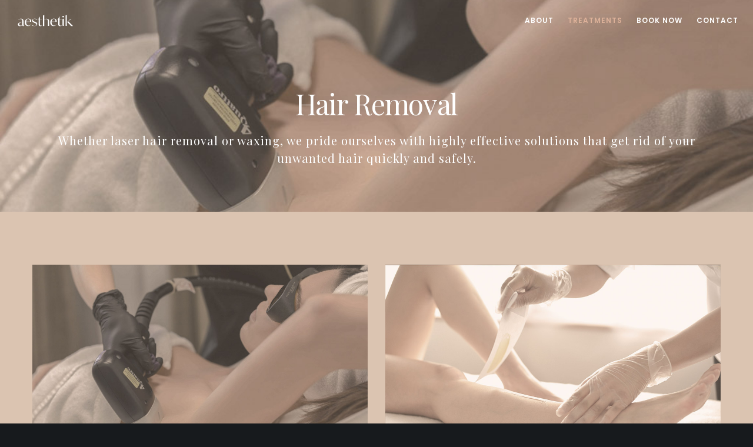

--- FILE ---
content_type: image/svg+xml
request_url: https://aesthetikskinlaser.com/wp-content/uploads/2020/10/aesthetik_logo_white.svg
body_size: 726
content:
<?xml version="1.0" encoding="UTF-8"?> <!-- Generator: Adobe Illustrator 24.0.2, SVG Export Plug-In . SVG Version: 6.00 Build 0) --> <svg xmlns="http://www.w3.org/2000/svg" xmlns:xlink="http://www.w3.org/1999/xlink" version="1.1" id="Layer_1" x="0px" y="0px" viewBox="0 0 85.3 17.9" style="enable-background:new 0 0 85.3 17.9;" xml:space="preserve"> <style type="text/css"> .st0{fill:#FFFFFF;} </style> <title>thirdrepublic-logo-blue-long</title> <path class="st0" d="M10.4,16.8c-0.6,0.3-1.1,0.5-1.7,0.5c-1.2,0-1.6-0.7-1.6-1.5c-1.1,1-2.5,1.6-3.8,1.6c-1.7,0-2.9-1-2.9-2.5 c0-1.9,1.8-3.1,4.6-3.4l1.2-0.1L7,11.2V10c0-2.2-0.7-3.4-2.6-3.4C3.3,6.6,2.3,7,1.3,7.8L1.1,7.7C2.3,6.5,3.5,6,5.1,6 C7.7,6,9,7.2,9,9.9v5.3c0,1.1,0,1.6,1,1.6C10.1,16.8,10.2,16.8,10.4,16.8L10.4,16.8z M7,11.5c-3.1,0.3-4.7,1.1-4.7,3 c0,1.4,0.8,2.1,2,2.1c0.9,0,1.9-0.4,2.7-1.2V11.5z M13,10.9v0.4c0,3.3,1.6,5.2,3.9,5.2c1.3,0,2.7-0.7,3.6-2l0.2,0.1 c-1.2,1.8-2.8,2.7-4.7,2.7c-3,0-5.1-2.2-5.1-5.5c0-3.5,2.4-5.9,5.5-5.9c2.9,0,4.5,2,4.4,4.9L13,10.9L13,10.9z M19,10.6 c0.1-2.6-1-4.3-2.7-4.3c-1.8,0-3,1.7-3.3,4.3H19z M22.2,15.4c0.9,1,2.2,1.7,3.8,1.7c1.6,0,2.7-0.9,2.7-2.1c-0.1-1.3-0.9-1.7-2.5-2.4 l-0.8-0.3c-0.6-0.3-1.2-0.5-1.6-0.8C23,11,22.2,10.2,22.2,9c0-1.7,1.5-3,3.8-3c1.3,0,2.7,0.4,3.6,0.9l-0.3,1c-1-0.9-2.3-1.6-3.6-1.6 c-1.5,0-2.3,0.8-2.3,1.9c0,0.4,0.1,0.7,0.4,1c0.5,0.6,1,0.8,2.2,1.3l0.8,0.3c0.6,0.2,1.1,0.5,1.6,0.7c0.8,0.5,1.6,1.4,1.6,2.6 c0,1.9-1.6,3.2-4.2,3.2c-1.4,0-3-0.4-3.9-1L22.2,15.4z M37.7,16.4c-1,0.6-1.8,1-2.9,1c-1.8,0-2.7-0.9-2.7-2.8V6.7h-1.6V6.3L32,6.2 l2-3.5h0.1v3.5h3.5l-0.3,0.5h-3.2v7.8c0,0.6,0.1,1.1,0.3,1.5s0.7,0.7,1.4,0.7c0.6,0,1.2-0.2,1.8-0.5L37.7,16.4z M48.2,17.1h-1.9V9.8 c0-0.8-0.1-1.5-0.4-2.1c-0.3-0.6-0.9-1-2-1s-2.1,0.5-3.2,1.5v9h-1.9v-16l1.8-0.6h0.1v7.3c1.2-1.2,2.4-1.8,4-1.8 c2.3,0,3.5,1.3,3.5,3.9C48.2,10,48.2,17.1,48.2,17.1z M52,10.9v0.4c0,3.3,1.6,5.2,3.9,5.2c1.3,0,2.7-0.7,3.6-2l0.2,0.1 c-1.2,1.8-2.8,2.7-4.7,2.7c-3,0-5.1-2.2-5.1-5.5c0-3.5,2.4-5.9,5.5-5.9c2.9,0,4.5,2,4.4,4.9L52,10.9L52,10.9z M58,10.6 c0.1-2.6-1-4.3-2.7-4.3c-1.8,0-3,1.7-3.3,4.3H58z M67.7,16.4c-1,0.6-1.8,1-2.9,1c-1.8,0-2.7-0.9-2.7-2.8V6.7h-1.6V6.3L62,6.2l2-3.5 h0.1v3.5h3.5l-0.3,0.5h-3.2v7.8c0,0.6,0.1,1.1,0.3,1.5c0.2,0.4,0.7,0.7,1.4,0.7c0.6,0,1.2-0.2,1.8-0.5L67.7,16.4z M68.7,6.6L70.6,6 h0.1v11.1h-1.9L68.7,6.6L68.7,6.6z M69.7,1.7c-0.7,0-1.2,0.5-1.2,1.2s0.5,1.2,1.2,1.2s1.2-0.5,1.2-1.2S70.4,1.7,69.7,1.7z M73.4,1.1 v16h1.9V0.5h-0.1L73.4,1.1z M84.6,17.1L77.5,10l0.4-0.3c1.6-1.4,2.9-2.4,4.5-3.5l0,0H81c-0.4,0.5-0.8,0.9-1.3,1.4s-1.2,1.1-2,1.8 L75.8,11l6.1,6.2h2.7V17.1z"></path> </svg> 

--- FILE ---
content_type: image/svg+xml
request_url: https://aesthetikskinlaser.com/wp-content/uploads/2020/12/aesthetik_logo_terrain.svg
body_size: 696
content:
<?xml version="1.0" encoding="UTF-8"?> <!-- Generator: Adobe Illustrator 24.0.2, SVG Export Plug-In . SVG Version: 6.00 Build 0) --> <svg xmlns="http://www.w3.org/2000/svg" xmlns:xlink="http://www.w3.org/1999/xlink" version="1.1" id="Layer_1" x="0px" y="0px" viewBox="0 0 85.3 17.9" style="enable-background:new 0 0 85.3 17.9;" xml:space="preserve"> <style type="text/css"> .st0{fill:#684632;} </style> <title>thirdrepublic-logo-blue-long</title> <path id="XMLID_7_" class="st0" d="M10.4,16.8c-0.6,0.3-1.1,0.5-1.7,0.5c-1.2,0-1.6-0.7-1.6-1.5c-1.1,1-2.5,1.6-3.8,1.6 c-1.7,0-2.9-1-2.9-2.5c0-1.9,1.8-3.1,4.6-3.4l1.2-0.1L7,11.2V10c0-2.2-0.7-3.4-2.6-3.4C3.3,6.6,2.3,7,1.3,7.8L1.1,7.7 C2.3,6.5,3.5,6,5.1,6C7.7,6,9,7.2,9,9.9v5.3c0,1.1,0,1.6,1,1.6C10.1,16.8,10.2,16.8,10.4,16.8L10.4,16.8z M7,11.5 c-3.1,0.3-4.7,1.1-4.7,3c0,1.4,0.8,2.1,2,2.1c0.9,0,1.9-0.4,2.7-1.2V11.5z M13,10.9v0.4c0,3.3,1.6,5.2,3.9,5.2c1.3,0,2.7-0.7,3.6-2 l0.2,0.1c-1.2,1.8-2.8,2.7-4.7,2.7c-3,0-5.1-2.2-5.1-5.5c0-3.5,2.4-5.9,5.5-5.9c2.9,0,4.5,2,4.4,4.9L13,10.9L13,10.9z M19,10.6 c0.1-2.6-1-4.3-2.7-4.3c-1.8,0-3,1.7-3.3,4.3H19z M22.2,15.4c0.9,1,2.2,1.7,3.8,1.7c1.6,0,2.7-0.9,2.7-2.1c-0.1-1.3-0.9-1.7-2.5-2.4 l-0.8-0.3c-0.6-0.3-1.2-0.5-1.6-0.8C23,11,22.2,10.2,22.2,9c0-1.7,1.5-3,3.8-3c1.3,0,2.7,0.4,3.6,0.9l-0.3,1c-1-0.9-2.3-1.6-3.6-1.6 c-1.5,0-2.3,0.8-2.3,1.9c0,0.4,0.1,0.7,0.4,1c0.5,0.6,1,0.8,2.2,1.3l0.8,0.3c0.6,0.2,1.1,0.5,1.6,0.7c0.8,0.5,1.6,1.4,1.6,2.6 c0,1.9-1.6,3.2-4.2,3.2c-1.4,0-3-0.4-3.9-1L22.2,15.4z M37.7,16.4c-1,0.6-1.8,1-2.9,1c-1.8,0-2.7-0.9-2.7-2.8V6.7h-1.6V6.3L32,6.2 l2-3.5h0.1v3.5h3.5l-0.3,0.5h-3.2v7.8c0,0.6,0.1,1.1,0.3,1.5s0.7,0.7,1.4,0.7c0.6,0,1.2-0.2,1.8-0.5L37.7,16.4z M48.2,17.1h-1.9V9.8 c0-0.8-0.1-1.5-0.4-2.1c-0.3-0.6-0.9-1-2-1s-2.1,0.5-3.2,1.5v9h-1.9v-16l1.8-0.6h0.1v7.3c1.2-1.2,2.4-1.8,4-1.8 c2.3,0,3.5,1.3,3.5,3.9C48.2,10,48.2,17.1,48.2,17.1z M52,10.9v0.4c0,3.3,1.6,5.2,3.9,5.2c1.3,0,2.7-0.7,3.6-2l0.2,0.1 c-1.2,1.8-2.8,2.7-4.7,2.7c-3,0-5.1-2.2-5.1-5.5c0-3.5,2.4-5.9,5.5-5.9c2.9,0,4.5,2,4.4,4.9L52,10.9L52,10.9z M58,10.6 c0.1-2.6-1-4.3-2.7-4.3c-1.8,0-3,1.7-3.3,4.3H58z M67.7,16.4c-1,0.6-1.8,1-2.9,1c-1.8,0-2.7-0.9-2.7-2.8V6.7h-1.6V6.3L62,6.2l2-3.5 h0.1v3.5h3.5l-0.3,0.5h-3.2v7.8c0,0.6,0.1,1.1,0.3,1.5c0.2,0.4,0.7,0.7,1.4,0.7c0.6,0,1.2-0.2,1.8-0.5L67.7,16.4z M68.7,6.6L70.6,6 h0.1v11.1h-1.9L68.7,6.6L68.7,6.6z M69.7,1.7c-0.7,0-1.2,0.5-1.2,1.2s0.5,1.2,1.2,1.2s1.2-0.5,1.2-1.2S70.4,1.7,69.7,1.7z M73.4,1.1 v16h1.9V0.5h-0.1L73.4,1.1z M84.6,17.1L77.5,10l0.4-0.3c1.6-1.4,2.9-2.4,4.5-3.5l0,0H81c-0.4,0.5-0.8,0.9-1.3,1.4s-1.2,1.1-2,1.8 L75.8,11l6.1,6.2h2.7V17.1z"></path> </svg> 